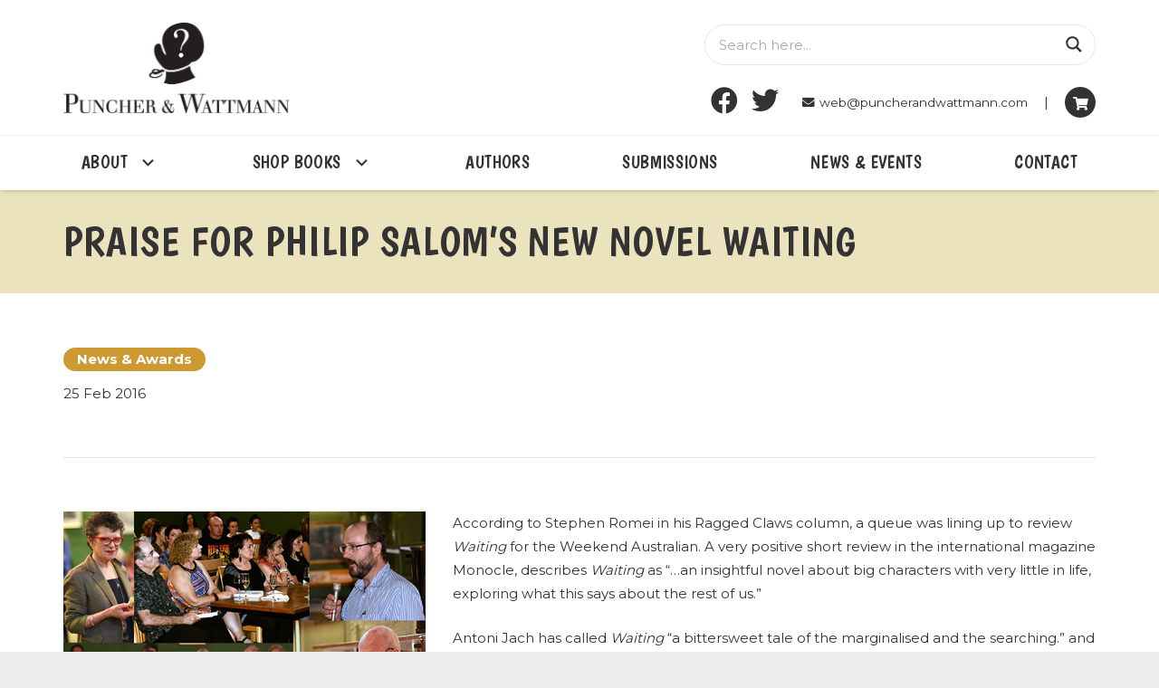

--- FILE ---
content_type: application/javascript
request_url: https://puncherandwattmann.com/core/cache/ls/js/4027e997b90cbe259e30b18eb426c960.js
body_size: 1197
content:
(function(e){let f=window.WPD.ajaxsearchpro.helpers;e.fn.extend(window.WPD.ajaxsearchpro.plugin,{liveLoad:function(d,k,c,l){function n(b){b=f.Hooks.applyFilters("asp/live_load/raw_data",b,a);var h=new DOMParser;let p=h.parseFromString(b,"text/html"),m=e(p);a.o.statistics&&a.stat_addKeyword(a.o.id,a.n.text.val());if(""!=b&&0<m.length&&0<m.find(d).length){b=b.replace(/&asp_force_reset_pagination=1/gmi,"");b=b.replace(/%26asp_force_reset_pagination%3D1/gmi,"");b=b.replace(/&#038;asp_force_reset_pagination=1/gmi,"");f.isSafari()&&(b=b.replace(/srcset/gmi,"nosrcset"));b=f.Hooks.applyFilters("asp_live_load_html",b,a.o.id,a.o.iid);b=f.wp_hooks_apply_filters("asp_live_load_html",b,a.o.id,a.o.iid);m=e(h.parseFromString(b,"text/html"));h=m.find(d).get(0);h=f.Hooks.applyFilters("asp/live_load/replacement_node",h,a,g.get(0),b);null!=h&&g.get(0).parentNode.replaceChild(h,g.get(0));g=e(d).first();c&&(document.title=p.title,history.pushState({},null,k));e(d).first().find(".woocommerce-ordering").on("change","select.orderby",function(){e(this).closest("form").trigger("submit")});if(1==a.o.singleHighlight)e(d).find("a").on("click",function(){localStorage.removeItem("asp_phrase_highlight");""!=f.unqoutePhrase(a.n.text.val())&&localStorage.setItem("asp_phrase_highlight",JSON.stringify({phrase:f.unqoutePhrase(a.n.text.val()),id:a.o.id}))});f.Hooks.applyFilters("asp/live_load/finished",k,a,d,g.get(0));ASP.initialize();a.lastSuccesfulSearch=e("form",a.n.searchsettings).serialize()+a.n.text.val().trim();a.lastSearchData=b}a.n.s.trigger("asp_search_end",[a.o.id,a.o.iid,a.n.text.val(),b],!0,!0);a.gaEvent("search_end",{results_count:"unknown"});a.gaPageview(a.n.text.val());a.hideLoader();g.css("opacity",1);a.searching=!1;""!=a.n.text.val()&&a.n.proclose.css({display:"block"})}if("body"==d||"html"==d)return console.log("Ajax Search Pro: Do not use html or body as the live loader selector."),!1;""==ASP.pageHTML&&"undefined"===typeof ASP._ajax_page_html&&(ASP._ajax_page_html=!0,e.fn.ajax({url:location.href,method:"GET",success:function(b){ASP.pageHTML=b},dataType:"html"}));c="undefined"==typeof c?!0:c;l="undefined"==typeof l?!1:l;let q=".search-content #content #Content div[role=main] main[role=main] div.theme-content div.td-ss-main-content main.l-content #primary".split(" ");"#main"!=d&&q.unshift("#main");if(1>e(d).length&&(q.forEach(function(b,h){if(0<e(b).length)return d=b,!1}),1>e(d).length))return console.log("Ajax Search Pro: The live search selector does not exist on the page."),!1;d=f.Hooks.applyFilters("asp/live_load/selector",d,this);let g=e(d).first(),a=this;a.searchAbort();g.css("opacity",.4);f.Hooks.applyFilters("asp/live_load/start",k,a,d,g.get(0));l||1!=a.n.searchsettings.find("input[name=filters_initial]").val()||""!=a.n.text.val()?(a.searching=!0,a.post=e.fn.ajax({url:k,method:"GET",success:function(b){n(b)},dataType:"html",fail:function(b){g.css("opacity",1);b.aborted||(g.html("This request has failed. Please check your connection."),a.hideLoader(),a.searching=!1,a.n.proclose.css({display:"block"}))}})):window.WPD.intervalUntilExecute(function(){n(ASP.pageHTML)},function(){return""!=ASP.pageHTML})},getCurrentLiveURL:function(){var d="asp_ls="+f.nicePhrase(this.n.text.val());let k="&",c=window.location.href;c=-1<c.indexOf("asp_ls=")?c.slice(0,c.indexOf("asp_ls=")):c;c=-1<c.indexOf("asp_ls&")?c.slice(0,c.indexOf("asp_ls&")):c;c=-1<c.indexOf("p_asid=")?c.slice(0,c.indexOf("p_asid=")):c;c=-1<c.indexOf("asp_")?c.slice(0,c.indexOf("asp_")):c;-1===c.indexOf("?")&&(k="?");d=c+k+d+"&asp_active=1&asp_force_reset_pagination=1&p_asid="+this.o.id+"&p_asp_data=1&"+e("form",this.n.searchsettings).serialize();return d=d.replace("?&","?")}})})(WPD.dom)
;